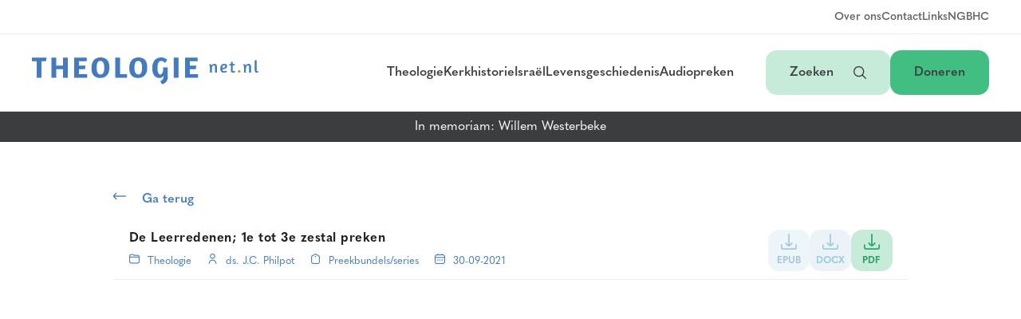

--- FILE ---
content_type: text/html; charset=UTF-8
request_url: https://theologienet.nl/theologie/de-leerredenen-1e-tot-3e-zestal-preken/
body_size: 10093
content:
<!DOCTYPE html>
<html lang="nl-NL">

<head>
  <meta charset="UTF-8">
  <meta name="viewport" content="width=device-width, initial-scale=1">
  <meta name='robots' content='index, follow, max-image-preview:large, max-snippet:-1, max-video-preview:-1' />

	<!-- This site is optimized with the Yoast SEO plugin v26.7 - https://yoast.com/wordpress/plugins/seo/ -->
	<title>De Leerredenen; 1e tot 3e zestal preken - Theologienet</title>
	<meta name="description" content="Theologische literatuur zoals bijbelverklaringen, preekbundels en bijbelse literatuur" />
	<link rel="canonical" href="https://theologienet.nl/theologie/de-leerredenen-1e-tot-3e-zestal-preken/" />
	<meta property="og:locale" content="nl_NL" />
	<meta property="og:type" content="article" />
	<meta property="og:title" content="De Leerredenen; 1e tot 3e zestal preken - Theologienet" />
	<meta property="og:description" content="Theologische literatuur zoals bijbelverklaringen, preekbundels en bijbelse literatuur" />
	<meta property="og:url" content="https://theologienet.nl/theologie/de-leerredenen-1e-tot-3e-zestal-preken/" />
	<meta property="og:site_name" content="Theologienet" />
	<meta property="article:modified_time" content="2025-08-14T15:29:18+00:00" />
	<meta name="twitter:card" content="summary_large_image" />
	<script type="application/ld+json" class="yoast-schema-graph">{"@context":"https://schema.org","@graph":[{"@type":"WebPage","@id":"https://theologienet.nl/theologie/de-leerredenen-1e-tot-3e-zestal-preken/","url":"https://theologienet.nl/theologie/de-leerredenen-1e-tot-3e-zestal-preken/","name":"De Leerredenen; 1e tot 3e zestal preken - Theologienet","isPartOf":{"@id":"https://theologienet.nl/#website"},"datePublished":"2021-09-30T17:02:39+00:00","dateModified":"2025-08-14T15:29:18+00:00","description":"Theologische literatuur zoals bijbelverklaringen, preekbundels en bijbelse literatuur","breadcrumb":{"@id":"https://theologienet.nl/theologie/de-leerredenen-1e-tot-3e-zestal-preken/#breadcrumb"},"inLanguage":"nl-NL","potentialAction":[{"@type":"ReadAction","target":["https://theologienet.nl/theologie/de-leerredenen-1e-tot-3e-zestal-preken/"]}]},{"@type":"BreadcrumbList","@id":"https://theologienet.nl/theologie/de-leerredenen-1e-tot-3e-zestal-preken/#breadcrumb","itemListElement":[{"@type":"ListItem","position":1,"name":"Home","item":"https://theologienet.nl/"},{"@type":"ListItem","position":2,"name":"Theologie","item":"https://theologienet.nl/theologie/"},{"@type":"ListItem","position":3,"name":"De Leerredenen; 1e tot 3e zestal preken"}]},{"@type":"WebSite","@id":"https://theologienet.nl/#website","url":"https://theologienet.nl/","name":"Theologienet","description":"Theologie | Kerkgeschiedenis | Preken","publisher":{"@id":"https://theologienet.nl/#organization"},"potentialAction":[{"@type":"SearchAction","target":{"@type":"EntryPoint","urlTemplate":"https://theologienet.nl/?s={search_term_string}"},"query-input":{"@type":"PropertyValueSpecification","valueRequired":true,"valueName":"search_term_string"}}],"inLanguage":"nl-NL"},{"@type":"Organization","@id":"https://theologienet.nl/#organization","name":"Theologienet","url":"https://theologienet.nl/","logo":{"@type":"ImageObject","inLanguage":"nl-NL","@id":"https://theologienet.nl/#/schema/logo/image/","url":"https://theologienet.nl/bestanden/logo.svg","contentUrl":"https://theologienet.nl/bestanden/logo.svg","width":1079,"height":125,"caption":"Theologienet"},"image":{"@id":"https://theologienet.nl/#/schema/logo/image/"}}]}</script>
	<!-- / Yoast SEO plugin. -->


<link rel="alternate" title="oEmbed (JSON)" type="application/json+oembed" href="https://theologienet.nl/wp-json/oembed/1.0/embed?url=https%3A%2F%2Ftheologienet.nl%2Ftheologie%2Fde-leerredenen-1e-tot-3e-zestal-preken%2F" />
<link rel="alternate" title="oEmbed (XML)" type="text/xml+oembed" href="https://theologienet.nl/wp-json/oembed/1.0/embed?url=https%3A%2F%2Ftheologienet.nl%2Ftheologie%2Fde-leerredenen-1e-tot-3e-zestal-preken%2F&#038;format=xml" />
		<!-- This site uses the Google Analytics by MonsterInsights plugin v9.11.1 - Using Analytics tracking - https://www.monsterinsights.com/ -->
							<script src="//www.googletagmanager.com/gtag/js?id=G-WY2ZJ58KH8"  data-cfasync="false" data-wpfc-render="false" type="text/javascript" async></script>
			<script data-cfasync="false" data-wpfc-render="false" type="text/javascript">
				var mi_version = '9.11.1';
				var mi_track_user = true;
				var mi_no_track_reason = '';
								var MonsterInsightsDefaultLocations = {"page_location":"https:\/\/theologienet.nl\/theologie\/de-leerredenen-1e-tot-3e-zestal-preken\/"};
								if ( typeof MonsterInsightsPrivacyGuardFilter === 'function' ) {
					var MonsterInsightsLocations = (typeof MonsterInsightsExcludeQuery === 'object') ? MonsterInsightsPrivacyGuardFilter( MonsterInsightsExcludeQuery ) : MonsterInsightsPrivacyGuardFilter( MonsterInsightsDefaultLocations );
				} else {
					var MonsterInsightsLocations = (typeof MonsterInsightsExcludeQuery === 'object') ? MonsterInsightsExcludeQuery : MonsterInsightsDefaultLocations;
				}

								var disableStrs = [
										'ga-disable-G-WY2ZJ58KH8',
									];

				/* Function to detect opted out users */
				function __gtagTrackerIsOptedOut() {
					for (var index = 0; index < disableStrs.length; index++) {
						if (document.cookie.indexOf(disableStrs[index] + '=true') > -1) {
							return true;
						}
					}

					return false;
				}

				/* Disable tracking if the opt-out cookie exists. */
				if (__gtagTrackerIsOptedOut()) {
					for (var index = 0; index < disableStrs.length; index++) {
						window[disableStrs[index]] = true;
					}
				}

				/* Opt-out function */
				function __gtagTrackerOptout() {
					for (var index = 0; index < disableStrs.length; index++) {
						document.cookie = disableStrs[index] + '=true; expires=Thu, 31 Dec 2099 23:59:59 UTC; path=/';
						window[disableStrs[index]] = true;
					}
				}

				if ('undefined' === typeof gaOptout) {
					function gaOptout() {
						__gtagTrackerOptout();
					}
				}
								window.dataLayer = window.dataLayer || [];

				window.MonsterInsightsDualTracker = {
					helpers: {},
					trackers: {},
				};
				if (mi_track_user) {
					function __gtagDataLayer() {
						dataLayer.push(arguments);
					}

					function __gtagTracker(type, name, parameters) {
						if (!parameters) {
							parameters = {};
						}

						if (parameters.send_to) {
							__gtagDataLayer.apply(null, arguments);
							return;
						}

						if (type === 'event') {
														parameters.send_to = monsterinsights_frontend.v4_id;
							var hookName = name;
							if (typeof parameters['event_category'] !== 'undefined') {
								hookName = parameters['event_category'] + ':' + name;
							}

							if (typeof MonsterInsightsDualTracker.trackers[hookName] !== 'undefined') {
								MonsterInsightsDualTracker.trackers[hookName](parameters);
							} else {
								__gtagDataLayer('event', name, parameters);
							}
							
						} else {
							__gtagDataLayer.apply(null, arguments);
						}
					}

					__gtagTracker('js', new Date());
					__gtagTracker('set', {
						'developer_id.dZGIzZG': true,
											});
					if ( MonsterInsightsLocations.page_location ) {
						__gtagTracker('set', MonsterInsightsLocations);
					}
										__gtagTracker('config', 'G-WY2ZJ58KH8', {"forceSSL":"true","link_attribution":"true"} );
										window.gtag = __gtagTracker;										(function () {
						/* https://developers.google.com/analytics/devguides/collection/analyticsjs/ */
						/* ga and __gaTracker compatibility shim. */
						var noopfn = function () {
							return null;
						};
						var newtracker = function () {
							return new Tracker();
						};
						var Tracker = function () {
							return null;
						};
						var p = Tracker.prototype;
						p.get = noopfn;
						p.set = noopfn;
						p.send = function () {
							var args = Array.prototype.slice.call(arguments);
							args.unshift('send');
							__gaTracker.apply(null, args);
						};
						var __gaTracker = function () {
							var len = arguments.length;
							if (len === 0) {
								return;
							}
							var f = arguments[len - 1];
							if (typeof f !== 'object' || f === null || typeof f.hitCallback !== 'function') {
								if ('send' === arguments[0]) {
									var hitConverted, hitObject = false, action;
									if ('event' === arguments[1]) {
										if ('undefined' !== typeof arguments[3]) {
											hitObject = {
												'eventAction': arguments[3],
												'eventCategory': arguments[2],
												'eventLabel': arguments[4],
												'value': arguments[5] ? arguments[5] : 1,
											}
										}
									}
									if ('pageview' === arguments[1]) {
										if ('undefined' !== typeof arguments[2]) {
											hitObject = {
												'eventAction': 'page_view',
												'page_path': arguments[2],
											}
										}
									}
									if (typeof arguments[2] === 'object') {
										hitObject = arguments[2];
									}
									if (typeof arguments[5] === 'object') {
										Object.assign(hitObject, arguments[5]);
									}
									if ('undefined' !== typeof arguments[1].hitType) {
										hitObject = arguments[1];
										if ('pageview' === hitObject.hitType) {
											hitObject.eventAction = 'page_view';
										}
									}
									if (hitObject) {
										action = 'timing' === arguments[1].hitType ? 'timing_complete' : hitObject.eventAction;
										hitConverted = mapArgs(hitObject);
										__gtagTracker('event', action, hitConverted);
									}
								}
								return;
							}

							function mapArgs(args) {
								var arg, hit = {};
								var gaMap = {
									'eventCategory': 'event_category',
									'eventAction': 'event_action',
									'eventLabel': 'event_label',
									'eventValue': 'event_value',
									'nonInteraction': 'non_interaction',
									'timingCategory': 'event_category',
									'timingVar': 'name',
									'timingValue': 'value',
									'timingLabel': 'event_label',
									'page': 'page_path',
									'location': 'page_location',
									'title': 'page_title',
									'referrer' : 'page_referrer',
								};
								for (arg in args) {
																		if (!(!args.hasOwnProperty(arg) || !gaMap.hasOwnProperty(arg))) {
										hit[gaMap[arg]] = args[arg];
									} else {
										hit[arg] = args[arg];
									}
								}
								return hit;
							}

							try {
								f.hitCallback();
							} catch (ex) {
							}
						};
						__gaTracker.create = newtracker;
						__gaTracker.getByName = newtracker;
						__gaTracker.getAll = function () {
							return [];
						};
						__gaTracker.remove = noopfn;
						__gaTracker.loaded = true;
						window['__gaTracker'] = __gaTracker;
					})();
									} else {
										console.log("");
					(function () {
						function __gtagTracker() {
							return null;
						}

						window['__gtagTracker'] = __gtagTracker;
						window['gtag'] = __gtagTracker;
					})();
									}
			</script>
							<!-- / Google Analytics by MonsterInsights -->
		<style id='wp-img-auto-sizes-contain-inline-css' type='text/css'>
img:is([sizes=auto i],[sizes^="auto," i]){contain-intrinsic-size:3000px 1500px}
/*# sourceURL=wp-img-auto-sizes-contain-inline-css */
</style>
<style id='wp-emoji-styles-inline-css' type='text/css'>

	img.wp-smiley, img.emoji {
		display: inline !important;
		border: none !important;
		box-shadow: none !important;
		height: 1em !important;
		width: 1em !important;
		margin: 0 0.07em !important;
		vertical-align: -0.1em !important;
		background: none !important;
		padding: 0 !important;
	}
/*# sourceURL=wp-emoji-styles-inline-css */
</style>
<style id='wp-block-library-inline-css' type='text/css'>
:root{--wp-block-synced-color:#7a00df;--wp-block-synced-color--rgb:122,0,223;--wp-bound-block-color:var(--wp-block-synced-color);--wp-editor-canvas-background:#ddd;--wp-admin-theme-color:#007cba;--wp-admin-theme-color--rgb:0,124,186;--wp-admin-theme-color-darker-10:#006ba1;--wp-admin-theme-color-darker-10--rgb:0,107,160.5;--wp-admin-theme-color-darker-20:#005a87;--wp-admin-theme-color-darker-20--rgb:0,90,135;--wp-admin-border-width-focus:2px}@media (min-resolution:192dpi){:root{--wp-admin-border-width-focus:1.5px}}.wp-element-button{cursor:pointer}:root .has-very-light-gray-background-color{background-color:#eee}:root .has-very-dark-gray-background-color{background-color:#313131}:root .has-very-light-gray-color{color:#eee}:root .has-very-dark-gray-color{color:#313131}:root .has-vivid-green-cyan-to-vivid-cyan-blue-gradient-background{background:linear-gradient(135deg,#00d084,#0693e3)}:root .has-purple-crush-gradient-background{background:linear-gradient(135deg,#34e2e4,#4721fb 50%,#ab1dfe)}:root .has-hazy-dawn-gradient-background{background:linear-gradient(135deg,#faaca8,#dad0ec)}:root .has-subdued-olive-gradient-background{background:linear-gradient(135deg,#fafae1,#67a671)}:root .has-atomic-cream-gradient-background{background:linear-gradient(135deg,#fdd79a,#004a59)}:root .has-nightshade-gradient-background{background:linear-gradient(135deg,#330968,#31cdcf)}:root .has-midnight-gradient-background{background:linear-gradient(135deg,#020381,#2874fc)}:root{--wp--preset--font-size--normal:16px;--wp--preset--font-size--huge:42px}.has-regular-font-size{font-size:1em}.has-larger-font-size{font-size:2.625em}.has-normal-font-size{font-size:var(--wp--preset--font-size--normal)}.has-huge-font-size{font-size:var(--wp--preset--font-size--huge)}.has-text-align-center{text-align:center}.has-text-align-left{text-align:left}.has-text-align-right{text-align:right}.has-fit-text{white-space:nowrap!important}#end-resizable-editor-section{display:none}.aligncenter{clear:both}.items-justified-left{justify-content:flex-start}.items-justified-center{justify-content:center}.items-justified-right{justify-content:flex-end}.items-justified-space-between{justify-content:space-between}.screen-reader-text{border:0;clip-path:inset(50%);height:1px;margin:-1px;overflow:hidden;padding:0;position:absolute;width:1px;word-wrap:normal!important}.screen-reader-text:focus{background-color:#ddd;clip-path:none;color:#444;display:block;font-size:1em;height:auto;left:5px;line-height:normal;padding:15px 23px 14px;text-decoration:none;top:5px;width:auto;z-index:100000}html :where(.has-border-color){border-style:solid}html :where([style*=border-top-color]){border-top-style:solid}html :where([style*=border-right-color]){border-right-style:solid}html :where([style*=border-bottom-color]){border-bottom-style:solid}html :where([style*=border-left-color]){border-left-style:solid}html :where([style*=border-width]){border-style:solid}html :where([style*=border-top-width]){border-top-style:solid}html :where([style*=border-right-width]){border-right-style:solid}html :where([style*=border-bottom-width]){border-bottom-style:solid}html :where([style*=border-left-width]){border-left-style:solid}html :where(img[class*=wp-image-]){height:auto;max-width:100%}:where(figure){margin:0 0 1em}html :where(.is-position-sticky){--wp-admin--admin-bar--position-offset:var(--wp-admin--admin-bar--height,0px)}@media screen and (max-width:600px){html :where(.is-position-sticky){--wp-admin--admin-bar--position-offset:0px}}

/*# sourceURL=wp-block-library-inline-css */
</style><style id='global-styles-inline-css' type='text/css'>
:root{--wp--preset--aspect-ratio--square: 1;--wp--preset--aspect-ratio--4-3: 4/3;--wp--preset--aspect-ratio--3-4: 3/4;--wp--preset--aspect-ratio--3-2: 3/2;--wp--preset--aspect-ratio--2-3: 2/3;--wp--preset--aspect-ratio--16-9: 16/9;--wp--preset--aspect-ratio--9-16: 9/16;--wp--preset--color--black: #000000;--wp--preset--color--cyan-bluish-gray: #abb8c3;--wp--preset--color--white: #ffffff;--wp--preset--color--pale-pink: #f78da7;--wp--preset--color--vivid-red: #cf2e2e;--wp--preset--color--luminous-vivid-orange: #ff6900;--wp--preset--color--luminous-vivid-amber: #fcb900;--wp--preset--color--light-green-cyan: #7bdcb5;--wp--preset--color--vivid-green-cyan: #00d084;--wp--preset--color--pale-cyan-blue: #8ed1fc;--wp--preset--color--vivid-cyan-blue: #0693e3;--wp--preset--color--vivid-purple: #9b51e0;--wp--preset--gradient--vivid-cyan-blue-to-vivid-purple: linear-gradient(135deg,rgb(6,147,227) 0%,rgb(155,81,224) 100%);--wp--preset--gradient--light-green-cyan-to-vivid-green-cyan: linear-gradient(135deg,rgb(122,220,180) 0%,rgb(0,208,130) 100%);--wp--preset--gradient--luminous-vivid-amber-to-luminous-vivid-orange: linear-gradient(135deg,rgb(252,185,0) 0%,rgb(255,105,0) 100%);--wp--preset--gradient--luminous-vivid-orange-to-vivid-red: linear-gradient(135deg,rgb(255,105,0) 0%,rgb(207,46,46) 100%);--wp--preset--gradient--very-light-gray-to-cyan-bluish-gray: linear-gradient(135deg,rgb(238,238,238) 0%,rgb(169,184,195) 100%);--wp--preset--gradient--cool-to-warm-spectrum: linear-gradient(135deg,rgb(74,234,220) 0%,rgb(151,120,209) 20%,rgb(207,42,186) 40%,rgb(238,44,130) 60%,rgb(251,105,98) 80%,rgb(254,248,76) 100%);--wp--preset--gradient--blush-light-purple: linear-gradient(135deg,rgb(255,206,236) 0%,rgb(152,150,240) 100%);--wp--preset--gradient--blush-bordeaux: linear-gradient(135deg,rgb(254,205,165) 0%,rgb(254,45,45) 50%,rgb(107,0,62) 100%);--wp--preset--gradient--luminous-dusk: linear-gradient(135deg,rgb(255,203,112) 0%,rgb(199,81,192) 50%,rgb(65,88,208) 100%);--wp--preset--gradient--pale-ocean: linear-gradient(135deg,rgb(255,245,203) 0%,rgb(182,227,212) 50%,rgb(51,167,181) 100%);--wp--preset--gradient--electric-grass: linear-gradient(135deg,rgb(202,248,128) 0%,rgb(113,206,126) 100%);--wp--preset--gradient--midnight: linear-gradient(135deg,rgb(2,3,129) 0%,rgb(40,116,252) 100%);--wp--preset--font-size--small: 13px;--wp--preset--font-size--medium: 20px;--wp--preset--font-size--large: 36px;--wp--preset--font-size--x-large: 42px;--wp--preset--spacing--20: 0.44rem;--wp--preset--spacing--30: 0.67rem;--wp--preset--spacing--40: 1rem;--wp--preset--spacing--50: 1.5rem;--wp--preset--spacing--60: 2.25rem;--wp--preset--spacing--70: 3.38rem;--wp--preset--spacing--80: 5.06rem;--wp--preset--shadow--natural: 6px 6px 9px rgba(0, 0, 0, 0.2);--wp--preset--shadow--deep: 12px 12px 50px rgba(0, 0, 0, 0.4);--wp--preset--shadow--sharp: 6px 6px 0px rgba(0, 0, 0, 0.2);--wp--preset--shadow--outlined: 6px 6px 0px -3px rgb(255, 255, 255), 6px 6px rgb(0, 0, 0);--wp--preset--shadow--crisp: 6px 6px 0px rgb(0, 0, 0);}:where(.is-layout-flex){gap: 0.5em;}:where(.is-layout-grid){gap: 0.5em;}body .is-layout-flex{display: flex;}.is-layout-flex{flex-wrap: wrap;align-items: center;}.is-layout-flex > :is(*, div){margin: 0;}body .is-layout-grid{display: grid;}.is-layout-grid > :is(*, div){margin: 0;}:where(.wp-block-columns.is-layout-flex){gap: 2em;}:where(.wp-block-columns.is-layout-grid){gap: 2em;}:where(.wp-block-post-template.is-layout-flex){gap: 1.25em;}:where(.wp-block-post-template.is-layout-grid){gap: 1.25em;}.has-black-color{color: var(--wp--preset--color--black) !important;}.has-cyan-bluish-gray-color{color: var(--wp--preset--color--cyan-bluish-gray) !important;}.has-white-color{color: var(--wp--preset--color--white) !important;}.has-pale-pink-color{color: var(--wp--preset--color--pale-pink) !important;}.has-vivid-red-color{color: var(--wp--preset--color--vivid-red) !important;}.has-luminous-vivid-orange-color{color: var(--wp--preset--color--luminous-vivid-orange) !important;}.has-luminous-vivid-amber-color{color: var(--wp--preset--color--luminous-vivid-amber) !important;}.has-light-green-cyan-color{color: var(--wp--preset--color--light-green-cyan) !important;}.has-vivid-green-cyan-color{color: var(--wp--preset--color--vivid-green-cyan) !important;}.has-pale-cyan-blue-color{color: var(--wp--preset--color--pale-cyan-blue) !important;}.has-vivid-cyan-blue-color{color: var(--wp--preset--color--vivid-cyan-blue) !important;}.has-vivid-purple-color{color: var(--wp--preset--color--vivid-purple) !important;}.has-black-background-color{background-color: var(--wp--preset--color--black) !important;}.has-cyan-bluish-gray-background-color{background-color: var(--wp--preset--color--cyan-bluish-gray) !important;}.has-white-background-color{background-color: var(--wp--preset--color--white) !important;}.has-pale-pink-background-color{background-color: var(--wp--preset--color--pale-pink) !important;}.has-vivid-red-background-color{background-color: var(--wp--preset--color--vivid-red) !important;}.has-luminous-vivid-orange-background-color{background-color: var(--wp--preset--color--luminous-vivid-orange) !important;}.has-luminous-vivid-amber-background-color{background-color: var(--wp--preset--color--luminous-vivid-amber) !important;}.has-light-green-cyan-background-color{background-color: var(--wp--preset--color--light-green-cyan) !important;}.has-vivid-green-cyan-background-color{background-color: var(--wp--preset--color--vivid-green-cyan) !important;}.has-pale-cyan-blue-background-color{background-color: var(--wp--preset--color--pale-cyan-blue) !important;}.has-vivid-cyan-blue-background-color{background-color: var(--wp--preset--color--vivid-cyan-blue) !important;}.has-vivid-purple-background-color{background-color: var(--wp--preset--color--vivid-purple) !important;}.has-black-border-color{border-color: var(--wp--preset--color--black) !important;}.has-cyan-bluish-gray-border-color{border-color: var(--wp--preset--color--cyan-bluish-gray) !important;}.has-white-border-color{border-color: var(--wp--preset--color--white) !important;}.has-pale-pink-border-color{border-color: var(--wp--preset--color--pale-pink) !important;}.has-vivid-red-border-color{border-color: var(--wp--preset--color--vivid-red) !important;}.has-luminous-vivid-orange-border-color{border-color: var(--wp--preset--color--luminous-vivid-orange) !important;}.has-luminous-vivid-amber-border-color{border-color: var(--wp--preset--color--luminous-vivid-amber) !important;}.has-light-green-cyan-border-color{border-color: var(--wp--preset--color--light-green-cyan) !important;}.has-vivid-green-cyan-border-color{border-color: var(--wp--preset--color--vivid-green-cyan) !important;}.has-pale-cyan-blue-border-color{border-color: var(--wp--preset--color--pale-cyan-blue) !important;}.has-vivid-cyan-blue-border-color{border-color: var(--wp--preset--color--vivid-cyan-blue) !important;}.has-vivid-purple-border-color{border-color: var(--wp--preset--color--vivid-purple) !important;}.has-vivid-cyan-blue-to-vivid-purple-gradient-background{background: var(--wp--preset--gradient--vivid-cyan-blue-to-vivid-purple) !important;}.has-light-green-cyan-to-vivid-green-cyan-gradient-background{background: var(--wp--preset--gradient--light-green-cyan-to-vivid-green-cyan) !important;}.has-luminous-vivid-amber-to-luminous-vivid-orange-gradient-background{background: var(--wp--preset--gradient--luminous-vivid-amber-to-luminous-vivid-orange) !important;}.has-luminous-vivid-orange-to-vivid-red-gradient-background{background: var(--wp--preset--gradient--luminous-vivid-orange-to-vivid-red) !important;}.has-very-light-gray-to-cyan-bluish-gray-gradient-background{background: var(--wp--preset--gradient--very-light-gray-to-cyan-bluish-gray) !important;}.has-cool-to-warm-spectrum-gradient-background{background: var(--wp--preset--gradient--cool-to-warm-spectrum) !important;}.has-blush-light-purple-gradient-background{background: var(--wp--preset--gradient--blush-light-purple) !important;}.has-blush-bordeaux-gradient-background{background: var(--wp--preset--gradient--blush-bordeaux) !important;}.has-luminous-dusk-gradient-background{background: var(--wp--preset--gradient--luminous-dusk) !important;}.has-pale-ocean-gradient-background{background: var(--wp--preset--gradient--pale-ocean) !important;}.has-electric-grass-gradient-background{background: var(--wp--preset--gradient--electric-grass) !important;}.has-midnight-gradient-background{background: var(--wp--preset--gradient--midnight) !important;}.has-small-font-size{font-size: var(--wp--preset--font-size--small) !important;}.has-medium-font-size{font-size: var(--wp--preset--font-size--medium) !important;}.has-large-font-size{font-size: var(--wp--preset--font-size--large) !important;}.has-x-large-font-size{font-size: var(--wp--preset--font-size--x-large) !important;}
/*# sourceURL=global-styles-inline-css */
</style>

<style id='classic-theme-styles-inline-css' type='text/css'>
/*! This file is auto-generated */
.wp-block-button__link{color:#fff;background-color:#32373c;border-radius:9999px;box-shadow:none;text-decoration:none;padding:calc(.667em + 2px) calc(1.333em + 2px);font-size:1.125em}.wp-block-file__button{background:#32373c;color:#fff;text-decoration:none}
/*# sourceURL=/wp-includes/css/classic-themes.min.css */
</style>
<link rel='stylesheet' id='theo_icons-css' href='https://theologienet.nl/theo-content/themes/theologienet/assets/styles/uicons-regular-rounded.css?ver=1.3.4' type='text/css' media='all' />
<link rel='stylesheet' id='theo_main_style-css' href='https://theologienet.nl/theo-content/themes/theologienet/assets/styles/main.css?ver=1.3.4' type='text/css' media='all' />
<script type="text/javascript" src="https://theologienet.nl/theo-content/plugins/google-analytics-for-wordpress/assets/js/frontend-gtag.js?ver=9.11.1" id="monsterinsights-frontend-script-js" async="async" data-wp-strategy="async"></script>
<script data-cfasync="false" data-wpfc-render="false" type="text/javascript" id='monsterinsights-frontend-script-js-extra'>/* <![CDATA[ */
var monsterinsights_frontend = {"js_events_tracking":"true","download_extensions":"doc,pdf,ppt,zip,xls,docx,pptx,xlsx","inbound_paths":"[{\"path\":\"\\\/go\\\/\",\"label\":\"affiliate\"},{\"path\":\"\\\/recommend\\\/\",\"label\":\"affiliate\"}]","home_url":"https:\/\/theologienet.nl","hash_tracking":"false","v4_id":"G-WY2ZJ58KH8"};/* ]]> */
</script>
<script type="text/javascript" src="https://theologienet.nl/theo-content/plugins/stop-user-enumeration/frontend/js/frontend.js?ver=1.7.7" id="stop-user-enumeration-js" defer="defer" data-wp-strategy="defer"></script>
<script type="text/javascript" src="https://theologienet.nl/wp-includes/js/jquery/jquery.min.js?ver=3.7.1" id="jquery-core-js"></script>
<script type="text/javascript" src="https://theologienet.nl/wp-includes/js/jquery/jquery-migrate.min.js?ver=3.4.1" id="jquery-migrate-js"></script>
<link rel="https://api.w.org/" href="https://theologienet.nl/wp-json/" /><link rel="alternate" title="JSON" type="application/json" href="https://theologienet.nl/wp-json/wp/v2/theologie/15410" /><link rel="EditURI" type="application/rsd+xml" title="RSD" href="https://theologienet.nl/xmlrpc.php?rsd" />
<meta name="generator" content="WordPress 6.9" />
<link rel='shortlink' href='https://theologienet.nl/?p=15410' />
<link rel="icon" href="https://theologienet.nl/bestanden/cropped-favicon-32x32.png" sizes="32x32" />
<link rel="icon" href="https://theologienet.nl/bestanden/cropped-favicon-192x192.png" sizes="192x192" />
<link rel="apple-touch-icon" href="https://theologienet.nl/bestanden/cropped-favicon-180x180.png" />
<meta name="msapplication-TileImage" content="https://theologienet.nl/bestanden/cropped-favicon-270x270.png" />
</head>

<body class="wp-singular theologie-template-default single single-theologie postid-15410 wp-theme-theologienet">

  <nav>
    <div class="nav__top">
      <ul class="menu__secondary">
        <li class="menu-item"><a href="https://theologienet.nl/over-ons" class="link">Over ons</a></li>
        <li class="menu-item"><a href="https://theologienet.nl/contact" class="link">Contact</a></li>
        <li class="menu-item"><a href="https://theologienet.nl/interessante-links" class="link">Links</a></li>
        <li class="menu-item"><a href="https://theologienet.nl/geloofsbelijdenis" class="link">NGB</a></li>
        <li class="menu-item"><a href="https://theologienet.nl/catechismus" class="link">HC</a></li>
      </ul>
    </div>
    <div class="nav__main">
      <a class="logo" href="https://theologienet.nl"><img src="https://theologienet.nl/theo-content/themes/theologienet/assets/images/logos/logo-main.svg" alt=""></a>
      <ul class="menu__primary">
        <li class="menu-item menu-item__desktop"><a href="https://theologienet.nl/theologie" class="link">Theologie</a></li>
        <li class="menu-item menu-item__desktop"><a href="https://theologienet.nl/kerkhistorie" class="link">Kerkhistorie</a></li>
        <li class="menu-item menu-item__desktop"><a href="https://theologienet.nl/israel-en-toekomst" class="link">Israël</a></li>
        <li class="menu-item menu-item__desktop"><a href="https://theologienet.nl/levensgeschiedenis" class="link">Levensgeschiedenis</a></li>
        <li class="menu-item menu-item__desktop"><a href="https://theologienet.nl/audiopreken" class="link">Audiopreken</a></li>
        <li class="menu-item menu-item__tablet">
          <button class="link" id="nav-button-category">Categorieën<i class="fi-rr-angle-small-down" id="nav-button-icon-category"></i></button>
          <ul class="menu__tablet" id="nav-items-category">
            <li class="menu-item"><a href="https://theologienet.nl/theologie" class="link">Theologie</a></li>
            <li class="menu-item"><a href="https://theologienet.nl/kerkhistorie" class="link">Kerkhistorie</a></li>
            <li class="menu-item"><a href="https://theologienet.nl/israel-en-toekomst" class="link">Israël</a></li>
            <li class="menu-item"><a href="https://theologienet.nl/levensgeschiedenis" class="link">Levensgeschiedenis</a></li>
            <li class="menu-item"><a href="https://theologienet.nl/audiopreken" class="link">Audiopreken</a></li>
          </ul>
        </li>
      </ul>
      <ul class="menu__buttons">
        <li><button class="btn btn--secondary" id="search-button">Zoeken <i class="fi-rr-search" id="search-button-icon"></i></button></li>
        <li><a class="btn btn--primary" href="https://theologienet.nl/doneren">Doneren</a></li>
      </ul>
    </div>

    <div class="nav__mobile">
      <a class="logo" href="https://theologienet.nl"><img src="https://theologienet.nl/theo-content/themes/theologienet/assets/images/logos/logo-minimal-fullcolor.svg" alt=""></a>
      <ul class="menu__buttons">
        <li><button class="btn btn--secondary" id="search-button-mobile">Zoeken <i class="fi-rr-search" id="search-button-icon-mobile"></i></button></li>
        <li><button class="btn btn--primary" id="navtoggle-mobile">Menu<i class="fi fi-rr-menu-burger" id="navtoggle-icon-mobile"></i></button></li>
      </ul>
    </div>

    <div class="nav__search" id="search-nav">
      <div class="nav__search--inner">
        <div class="search__form" id="search-input-container">
          <input type="text" placeholder="Naar welke titel of auteur bent u op zoek?" name="search-input" id="search-input"></input>
        </div>
        <div id="search-google" style="display:none;">
          <div class="gcse-searchbox"></div>
          <script async src="https://cse.google.com/cse.js?cx=d46fc606c55fbc45a"></script>
        </div>
        <div class="search__results" id="search-results-container">
          <div class="search__results--inner">
            <button class="close-button" id="search-results-close"><i class="fi-rr-cross"></i></button>
            <div id="search-info"></div>
            <div id="search-results"></div>
            <div id="search-google-results" class="gcse-searchresults"></div>
          </div>
        </div>
        <div class="search__toggle">
          <p class="search__label">Hoe wilt u zoeken?</p>
          <div class="switch-button">
            <input class="switch-button-checkbox" id="search-switch" type="checkbox"></input>
            <label class="switch-button-label" for=""><span class="switch-button-label-span">Op titel/auteur</span></label>
          </div>
          <p class="search__helpertext">Gebruik zoeken "op titel en auteur", als u op zoek bent naar een document of auteur waarvan u de naam of een deel van de naam weet. Gebruik "zoeken in documenten via Google" als u uitgebreid wilt zoeken naar een specifiek woord in een document</p>
        </div>
      </div>
    </div>
    <ul class="menu__mobile" id="nav-menu-mobile">
      <li class="menu-item"><a href="https://theologienet.nl/theologie" class="link link--big">Theologie</a></li>
      <li class="menu-item"><a href="https://theologienet.nl/kerkhistorie" class="link link--big">Kerkhistorie</a></li>
      <li class="menu-item"><a href="https://theologienet.nl/israel-en-toekomst" class="link link--big">Israël</a></li>
      <li class="menu-item"><a href="https://theologienet.nl/levensgeschiedenis" class="link link--big">Levensgeschiedenis</a></li>
      <li class="menu-item"><a href="https://theologienet.nl/audiopreken" class="link link--big link--big-last">Audiopreken</a></li>

      <li class="menu-item"><a href="https://theologienet.nl/doneren" class="link">Doneren</a></li>
      <li class="menu-item"><a href="https://theologienet.nl/over-ons" class="link">Over ons</a></li>
      <li class="menu-item"><a href="https://theologienet.nl/contact" class="link">Contact</a></li>
      <li class="menu-item"><a href="https://theologienet.nl/interessante-links" class="link">Links</a></li>
      <li class="menu-item"><a href="https://theologienet.nl/geloofsbelijdenis" class="link">NGB</a></li>
      <li class="menu-item"><a href="https://theologienet.nl/catechismus" class="link">HC</a></li>
    </ul>

  </nav>

  <div class="in_memoriam"><a href="https://theologienet.nl/in-memoriam-willem-westerbeke">In memoriam: Willem Westerbeke</a></div>

  <button class="button__scroll" id="scroll-button" title="Ga naar boven"><i class="fi-rr-arrow-up"></i></button>

  <main><div class="container container--single"><div class="page__header page__header--singlepages"><a class="link link--primary" href="javascript:history.back()"><i class="fi fi-rr-arrow-left"></i>Ga terug</a></div>
<div class="container__download">
  <p class="download__title">De Leerredenen; 1e tot 3e zestal preken</p><div class="download__meta"><span><i class="fi-rr-folder"></i><a href="https://theologienet.nl/theologie">Theologie</a></span><span><i class="fi-rr-user"></i><a href="https://theologienet.nl/auteurs/philpot-ds-j-c/">ds. J.C. Philpot</a></span><span><i class="fi-rr-label"></i>Preekbundels/series</span><span><i class="fi-rr-calendar"></i>30-09-2021</a></span></div><div class="download__buttons"><a href="https://theologienet.nl/bestanden/philpot-jc-eerste-tot-derde-6tal-preken.epub" target="_blank" id="download-button-15410" class="download__button download__button--epub"><i class="fi-rr-download"></i><span>EPUB</span></a><a href="https://theologienet.nl/bestanden/philpot-jc-eerste-tot-derde-6tal-preken.docx" target="_blank" id="download-button-15410" class="download__button download__button--docx"><i class="fi-rr-download"></i><span>DOCX</span></a><a href="https://theologienet.nl/bestanden/philpot-jc-eerste-tot-derde-6tal-preken.pdf" target="_blank" id="download-button-15410" class="download__button download__button--pdf"><i class="fi-rr-download"></i><span>PDF</span></a><button id="download-container-button-15410" class="download__button download__button--mobile"><i class="fi-rr-download"></i></button></div><div id="download-container-15410" class="download__buttons download__buttons--mobile"><a href="https://theologienet.nl/bestanden/philpot-jc-eerste-tot-derde-6tal-preken.epub" target="_blank" id="download-button-15410" class="download__button download__button--epub"><i class="fi-rr-download"></i><span>EPUB</span></a><a href="https://theologienet.nl/bestanden/philpot-jc-eerste-tot-derde-6tal-preken.docx" target="_blank" id="download-button-15410" class="download__button download__button--docx"><i class="fi-rr-download"></i><span>DOCX</span></a><a href="https://theologienet.nl/bestanden/philpot-jc-eerste-tot-derde-6tal-preken.pdf" target="_blank" id="download-button-15410" class="download__button download__button--pdf"><i class="fi-rr-download"></i><span>PDF</span></a></div></div>

</div></main>

<script type="speculationrules">
{"prefetch":[{"source":"document","where":{"and":[{"href_matches":"/*"},{"not":{"href_matches":["/wp-*.php","/wp-admin/*","/bestanden/*","/theo-content/*","/theo-content/plugins/*","/theo-content/themes/theologienet/*","/*\\?(.+)"]}},{"not":{"selector_matches":"a[rel~=\"nofollow\"]"}},{"not":{"selector_matches":".no-prefetch, .no-prefetch a"}}]},"eagerness":"conservative"}]}
</script>
<script async defer
			data-translation='sv'data-language='nl'data-reference-color='#3b3d3f'
			id="blm-references"
			src="https://bible-link.globalrize.org/plugin.js"></script>
<script type="text/javascript" id="theo_main_scripts-js-extra">
/* <![CDATA[ */
var vars = {"site_url":"https://theologienet.nl","ajax_url":"https://theologienet.nl/wp-admin/admin-ajax.php","posts_per_page":"25"};
//# sourceURL=theo_main_scripts-js-extra
/* ]]> */
</script>
<script type="text/javascript" src="https://theologienet.nl/theo-content/themes/theologienet/assets/scripts/compiled/main.js?ver=1.3.4" id="theo_main_scripts-js"></script>
<script type="text/javascript" src="https://theologienet.nl/theo-content/themes/theologienet/assets/scripts/genreSearch.js?ver=1.3.4" id="theo_genres_search-js"></script>
<script id="wp-emoji-settings" type="application/json">
{"baseUrl":"https://s.w.org/images/core/emoji/17.0.2/72x72/","ext":".png","svgUrl":"https://s.w.org/images/core/emoji/17.0.2/svg/","svgExt":".svg","source":{"concatemoji":"https://theologienet.nl/wp-includes/js/wp-emoji-release.min.js?ver=6.9"}}
</script>
<script type="module">
/* <![CDATA[ */
/*! This file is auto-generated */
const a=JSON.parse(document.getElementById("wp-emoji-settings").textContent),o=(window._wpemojiSettings=a,"wpEmojiSettingsSupports"),s=["flag","emoji"];function i(e){try{var t={supportTests:e,timestamp:(new Date).valueOf()};sessionStorage.setItem(o,JSON.stringify(t))}catch(e){}}function c(e,t,n){e.clearRect(0,0,e.canvas.width,e.canvas.height),e.fillText(t,0,0);t=new Uint32Array(e.getImageData(0,0,e.canvas.width,e.canvas.height).data);e.clearRect(0,0,e.canvas.width,e.canvas.height),e.fillText(n,0,0);const a=new Uint32Array(e.getImageData(0,0,e.canvas.width,e.canvas.height).data);return t.every((e,t)=>e===a[t])}function p(e,t){e.clearRect(0,0,e.canvas.width,e.canvas.height),e.fillText(t,0,0);var n=e.getImageData(16,16,1,1);for(let e=0;e<n.data.length;e++)if(0!==n.data[e])return!1;return!0}function u(e,t,n,a){switch(t){case"flag":return n(e,"\ud83c\udff3\ufe0f\u200d\u26a7\ufe0f","\ud83c\udff3\ufe0f\u200b\u26a7\ufe0f")?!1:!n(e,"\ud83c\udde8\ud83c\uddf6","\ud83c\udde8\u200b\ud83c\uddf6")&&!n(e,"\ud83c\udff4\udb40\udc67\udb40\udc62\udb40\udc65\udb40\udc6e\udb40\udc67\udb40\udc7f","\ud83c\udff4\u200b\udb40\udc67\u200b\udb40\udc62\u200b\udb40\udc65\u200b\udb40\udc6e\u200b\udb40\udc67\u200b\udb40\udc7f");case"emoji":return!a(e,"\ud83e\u1fac8")}return!1}function f(e,t,n,a){let r;const o=(r="undefined"!=typeof WorkerGlobalScope&&self instanceof WorkerGlobalScope?new OffscreenCanvas(300,150):document.createElement("canvas")).getContext("2d",{willReadFrequently:!0}),s=(o.textBaseline="top",o.font="600 32px Arial",{});return e.forEach(e=>{s[e]=t(o,e,n,a)}),s}function r(e){var t=document.createElement("script");t.src=e,t.defer=!0,document.head.appendChild(t)}a.supports={everything:!0,everythingExceptFlag:!0},new Promise(t=>{let n=function(){try{var e=JSON.parse(sessionStorage.getItem(o));if("object"==typeof e&&"number"==typeof e.timestamp&&(new Date).valueOf()<e.timestamp+604800&&"object"==typeof e.supportTests)return e.supportTests}catch(e){}return null}();if(!n){if("undefined"!=typeof Worker&&"undefined"!=typeof OffscreenCanvas&&"undefined"!=typeof URL&&URL.createObjectURL&&"undefined"!=typeof Blob)try{var e="postMessage("+f.toString()+"("+[JSON.stringify(s),u.toString(),c.toString(),p.toString()].join(",")+"));",a=new Blob([e],{type:"text/javascript"});const r=new Worker(URL.createObjectURL(a),{name:"wpTestEmojiSupports"});return void(r.onmessage=e=>{i(n=e.data),r.terminate(),t(n)})}catch(e){}i(n=f(s,u,c,p))}t(n)}).then(e=>{for(const n in e)a.supports[n]=e[n],a.supports.everything=a.supports.everything&&a.supports[n],"flag"!==n&&(a.supports.everythingExceptFlag=a.supports.everythingExceptFlag&&a.supports[n]);var t;a.supports.everythingExceptFlag=a.supports.everythingExceptFlag&&!a.supports.flag,a.supports.everything||((t=a.source||{}).concatemoji?r(t.concatemoji):t.wpemoji&&t.twemoji&&(r(t.twemoji),r(t.wpemoji)))});
//# sourceURL=https://theologienet.nl/wp-includes/js/wp-emoji-loader.min.js
/* ]]> */
</script>

<footer>
  <div class="footer--main">
    <div class="container container--3columns">
      <a class="logo logo--footer" href="https://theologienet.nl"><img src="https://theologienet.nl/theo-content/themes/theologienet/assets/images/logos/logo-minimal-fullcolor.svg" alt=""></a>
      <ul>
        <p>Categorieën</p>
        <li><a href="https://theologienet.nl/theologie" class="link">Theologie</a></li>
        <li><a href="https://theologienet.nl/kerkhistorie" class="link">Kerkhistorie</a></li>
        <li><a href="https://theologienet.nl/israel-en-toekomst" class="link">Israel en toekomst</a></li>
        <li><a href="https://theologienet.nl/levensgeschiedenis" class="link">Levensgeschiedenis</a></li>
        <li><a href="https://theologienet.nl/audiopreken" class="link">Audiopreken</a></li>
      </ul>
      <ul>
        <p>Links</p>
        <li><a href="https://theologienet.nl/over-ons" class="link">Over ons</a></li>
        <li><a href="https://theologienet.nl/contact" class="link">Contact</a></li>
        <li><a href="https://theologienet.nl/doneren" class="link">Doneren</a></li>
        <li><a href="https://theologienet.nl/interessante-links" class="link">Interessante links</a></li>
        <li><a href="https://theologienet.nl/catechismus" class="link">Heidelbergse Catechismus</a></li>
        <li><a href="https://theologienet.nl/geloofsbelijdenis" class="link">Nederlands Geloofsbelijdenis</a></li>
      </ul>
    </div>
  </div>
  <div class="footer--copyright">
    <p> &copy; Copyright
      <script>
      document.write(new Date().getFullYear())
      </script>
      Stichting de Gihonbron | Door <a href="https://simonsedesign.nl" target="_blank">Simonsedesign</a> | 
<button class="oude-versie-button"><a href="https://theologienet.nl/index-v1">Oude weergave tonen</a></button>    </p>
  </div>

</footer>

</body>

</html>